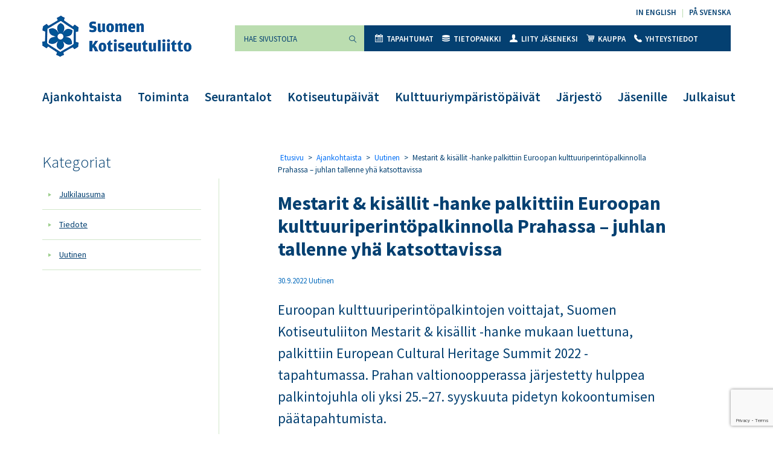

--- FILE ---
content_type: text/html; charset=utf-8
request_url: https://www.google.com/recaptcha/api2/anchor?ar=1&k=6LdXGJAqAAAAAPrONb2qo4CzSVAl2ZH8ZzX9OKGl&co=aHR0cHM6Ly9rb3Rpc2V1dHVsaWl0dG8uZmk6NDQz&hl=en&v=PoyoqOPhxBO7pBk68S4YbpHZ&size=invisible&anchor-ms=20000&execute-ms=30000&cb=5weyo86h5dd
body_size: 48849
content:
<!DOCTYPE HTML><html dir="ltr" lang="en"><head><meta http-equiv="Content-Type" content="text/html; charset=UTF-8">
<meta http-equiv="X-UA-Compatible" content="IE=edge">
<title>reCAPTCHA</title>
<style type="text/css">
/* cyrillic-ext */
@font-face {
  font-family: 'Roboto';
  font-style: normal;
  font-weight: 400;
  font-stretch: 100%;
  src: url(//fonts.gstatic.com/s/roboto/v48/KFO7CnqEu92Fr1ME7kSn66aGLdTylUAMa3GUBHMdazTgWw.woff2) format('woff2');
  unicode-range: U+0460-052F, U+1C80-1C8A, U+20B4, U+2DE0-2DFF, U+A640-A69F, U+FE2E-FE2F;
}
/* cyrillic */
@font-face {
  font-family: 'Roboto';
  font-style: normal;
  font-weight: 400;
  font-stretch: 100%;
  src: url(//fonts.gstatic.com/s/roboto/v48/KFO7CnqEu92Fr1ME7kSn66aGLdTylUAMa3iUBHMdazTgWw.woff2) format('woff2');
  unicode-range: U+0301, U+0400-045F, U+0490-0491, U+04B0-04B1, U+2116;
}
/* greek-ext */
@font-face {
  font-family: 'Roboto';
  font-style: normal;
  font-weight: 400;
  font-stretch: 100%;
  src: url(//fonts.gstatic.com/s/roboto/v48/KFO7CnqEu92Fr1ME7kSn66aGLdTylUAMa3CUBHMdazTgWw.woff2) format('woff2');
  unicode-range: U+1F00-1FFF;
}
/* greek */
@font-face {
  font-family: 'Roboto';
  font-style: normal;
  font-weight: 400;
  font-stretch: 100%;
  src: url(//fonts.gstatic.com/s/roboto/v48/KFO7CnqEu92Fr1ME7kSn66aGLdTylUAMa3-UBHMdazTgWw.woff2) format('woff2');
  unicode-range: U+0370-0377, U+037A-037F, U+0384-038A, U+038C, U+038E-03A1, U+03A3-03FF;
}
/* math */
@font-face {
  font-family: 'Roboto';
  font-style: normal;
  font-weight: 400;
  font-stretch: 100%;
  src: url(//fonts.gstatic.com/s/roboto/v48/KFO7CnqEu92Fr1ME7kSn66aGLdTylUAMawCUBHMdazTgWw.woff2) format('woff2');
  unicode-range: U+0302-0303, U+0305, U+0307-0308, U+0310, U+0312, U+0315, U+031A, U+0326-0327, U+032C, U+032F-0330, U+0332-0333, U+0338, U+033A, U+0346, U+034D, U+0391-03A1, U+03A3-03A9, U+03B1-03C9, U+03D1, U+03D5-03D6, U+03F0-03F1, U+03F4-03F5, U+2016-2017, U+2034-2038, U+203C, U+2040, U+2043, U+2047, U+2050, U+2057, U+205F, U+2070-2071, U+2074-208E, U+2090-209C, U+20D0-20DC, U+20E1, U+20E5-20EF, U+2100-2112, U+2114-2115, U+2117-2121, U+2123-214F, U+2190, U+2192, U+2194-21AE, U+21B0-21E5, U+21F1-21F2, U+21F4-2211, U+2213-2214, U+2216-22FF, U+2308-230B, U+2310, U+2319, U+231C-2321, U+2336-237A, U+237C, U+2395, U+239B-23B7, U+23D0, U+23DC-23E1, U+2474-2475, U+25AF, U+25B3, U+25B7, U+25BD, U+25C1, U+25CA, U+25CC, U+25FB, U+266D-266F, U+27C0-27FF, U+2900-2AFF, U+2B0E-2B11, U+2B30-2B4C, U+2BFE, U+3030, U+FF5B, U+FF5D, U+1D400-1D7FF, U+1EE00-1EEFF;
}
/* symbols */
@font-face {
  font-family: 'Roboto';
  font-style: normal;
  font-weight: 400;
  font-stretch: 100%;
  src: url(//fonts.gstatic.com/s/roboto/v48/KFO7CnqEu92Fr1ME7kSn66aGLdTylUAMaxKUBHMdazTgWw.woff2) format('woff2');
  unicode-range: U+0001-000C, U+000E-001F, U+007F-009F, U+20DD-20E0, U+20E2-20E4, U+2150-218F, U+2190, U+2192, U+2194-2199, U+21AF, U+21E6-21F0, U+21F3, U+2218-2219, U+2299, U+22C4-22C6, U+2300-243F, U+2440-244A, U+2460-24FF, U+25A0-27BF, U+2800-28FF, U+2921-2922, U+2981, U+29BF, U+29EB, U+2B00-2BFF, U+4DC0-4DFF, U+FFF9-FFFB, U+10140-1018E, U+10190-1019C, U+101A0, U+101D0-101FD, U+102E0-102FB, U+10E60-10E7E, U+1D2C0-1D2D3, U+1D2E0-1D37F, U+1F000-1F0FF, U+1F100-1F1AD, U+1F1E6-1F1FF, U+1F30D-1F30F, U+1F315, U+1F31C, U+1F31E, U+1F320-1F32C, U+1F336, U+1F378, U+1F37D, U+1F382, U+1F393-1F39F, U+1F3A7-1F3A8, U+1F3AC-1F3AF, U+1F3C2, U+1F3C4-1F3C6, U+1F3CA-1F3CE, U+1F3D4-1F3E0, U+1F3ED, U+1F3F1-1F3F3, U+1F3F5-1F3F7, U+1F408, U+1F415, U+1F41F, U+1F426, U+1F43F, U+1F441-1F442, U+1F444, U+1F446-1F449, U+1F44C-1F44E, U+1F453, U+1F46A, U+1F47D, U+1F4A3, U+1F4B0, U+1F4B3, U+1F4B9, U+1F4BB, U+1F4BF, U+1F4C8-1F4CB, U+1F4D6, U+1F4DA, U+1F4DF, U+1F4E3-1F4E6, U+1F4EA-1F4ED, U+1F4F7, U+1F4F9-1F4FB, U+1F4FD-1F4FE, U+1F503, U+1F507-1F50B, U+1F50D, U+1F512-1F513, U+1F53E-1F54A, U+1F54F-1F5FA, U+1F610, U+1F650-1F67F, U+1F687, U+1F68D, U+1F691, U+1F694, U+1F698, U+1F6AD, U+1F6B2, U+1F6B9-1F6BA, U+1F6BC, U+1F6C6-1F6CF, U+1F6D3-1F6D7, U+1F6E0-1F6EA, U+1F6F0-1F6F3, U+1F6F7-1F6FC, U+1F700-1F7FF, U+1F800-1F80B, U+1F810-1F847, U+1F850-1F859, U+1F860-1F887, U+1F890-1F8AD, U+1F8B0-1F8BB, U+1F8C0-1F8C1, U+1F900-1F90B, U+1F93B, U+1F946, U+1F984, U+1F996, U+1F9E9, U+1FA00-1FA6F, U+1FA70-1FA7C, U+1FA80-1FA89, U+1FA8F-1FAC6, U+1FACE-1FADC, U+1FADF-1FAE9, U+1FAF0-1FAF8, U+1FB00-1FBFF;
}
/* vietnamese */
@font-face {
  font-family: 'Roboto';
  font-style: normal;
  font-weight: 400;
  font-stretch: 100%;
  src: url(//fonts.gstatic.com/s/roboto/v48/KFO7CnqEu92Fr1ME7kSn66aGLdTylUAMa3OUBHMdazTgWw.woff2) format('woff2');
  unicode-range: U+0102-0103, U+0110-0111, U+0128-0129, U+0168-0169, U+01A0-01A1, U+01AF-01B0, U+0300-0301, U+0303-0304, U+0308-0309, U+0323, U+0329, U+1EA0-1EF9, U+20AB;
}
/* latin-ext */
@font-face {
  font-family: 'Roboto';
  font-style: normal;
  font-weight: 400;
  font-stretch: 100%;
  src: url(//fonts.gstatic.com/s/roboto/v48/KFO7CnqEu92Fr1ME7kSn66aGLdTylUAMa3KUBHMdazTgWw.woff2) format('woff2');
  unicode-range: U+0100-02BA, U+02BD-02C5, U+02C7-02CC, U+02CE-02D7, U+02DD-02FF, U+0304, U+0308, U+0329, U+1D00-1DBF, U+1E00-1E9F, U+1EF2-1EFF, U+2020, U+20A0-20AB, U+20AD-20C0, U+2113, U+2C60-2C7F, U+A720-A7FF;
}
/* latin */
@font-face {
  font-family: 'Roboto';
  font-style: normal;
  font-weight: 400;
  font-stretch: 100%;
  src: url(//fonts.gstatic.com/s/roboto/v48/KFO7CnqEu92Fr1ME7kSn66aGLdTylUAMa3yUBHMdazQ.woff2) format('woff2');
  unicode-range: U+0000-00FF, U+0131, U+0152-0153, U+02BB-02BC, U+02C6, U+02DA, U+02DC, U+0304, U+0308, U+0329, U+2000-206F, U+20AC, U+2122, U+2191, U+2193, U+2212, U+2215, U+FEFF, U+FFFD;
}
/* cyrillic-ext */
@font-face {
  font-family: 'Roboto';
  font-style: normal;
  font-weight: 500;
  font-stretch: 100%;
  src: url(//fonts.gstatic.com/s/roboto/v48/KFO7CnqEu92Fr1ME7kSn66aGLdTylUAMa3GUBHMdazTgWw.woff2) format('woff2');
  unicode-range: U+0460-052F, U+1C80-1C8A, U+20B4, U+2DE0-2DFF, U+A640-A69F, U+FE2E-FE2F;
}
/* cyrillic */
@font-face {
  font-family: 'Roboto';
  font-style: normal;
  font-weight: 500;
  font-stretch: 100%;
  src: url(//fonts.gstatic.com/s/roboto/v48/KFO7CnqEu92Fr1ME7kSn66aGLdTylUAMa3iUBHMdazTgWw.woff2) format('woff2');
  unicode-range: U+0301, U+0400-045F, U+0490-0491, U+04B0-04B1, U+2116;
}
/* greek-ext */
@font-face {
  font-family: 'Roboto';
  font-style: normal;
  font-weight: 500;
  font-stretch: 100%;
  src: url(//fonts.gstatic.com/s/roboto/v48/KFO7CnqEu92Fr1ME7kSn66aGLdTylUAMa3CUBHMdazTgWw.woff2) format('woff2');
  unicode-range: U+1F00-1FFF;
}
/* greek */
@font-face {
  font-family: 'Roboto';
  font-style: normal;
  font-weight: 500;
  font-stretch: 100%;
  src: url(//fonts.gstatic.com/s/roboto/v48/KFO7CnqEu92Fr1ME7kSn66aGLdTylUAMa3-UBHMdazTgWw.woff2) format('woff2');
  unicode-range: U+0370-0377, U+037A-037F, U+0384-038A, U+038C, U+038E-03A1, U+03A3-03FF;
}
/* math */
@font-face {
  font-family: 'Roboto';
  font-style: normal;
  font-weight: 500;
  font-stretch: 100%;
  src: url(//fonts.gstatic.com/s/roboto/v48/KFO7CnqEu92Fr1ME7kSn66aGLdTylUAMawCUBHMdazTgWw.woff2) format('woff2');
  unicode-range: U+0302-0303, U+0305, U+0307-0308, U+0310, U+0312, U+0315, U+031A, U+0326-0327, U+032C, U+032F-0330, U+0332-0333, U+0338, U+033A, U+0346, U+034D, U+0391-03A1, U+03A3-03A9, U+03B1-03C9, U+03D1, U+03D5-03D6, U+03F0-03F1, U+03F4-03F5, U+2016-2017, U+2034-2038, U+203C, U+2040, U+2043, U+2047, U+2050, U+2057, U+205F, U+2070-2071, U+2074-208E, U+2090-209C, U+20D0-20DC, U+20E1, U+20E5-20EF, U+2100-2112, U+2114-2115, U+2117-2121, U+2123-214F, U+2190, U+2192, U+2194-21AE, U+21B0-21E5, U+21F1-21F2, U+21F4-2211, U+2213-2214, U+2216-22FF, U+2308-230B, U+2310, U+2319, U+231C-2321, U+2336-237A, U+237C, U+2395, U+239B-23B7, U+23D0, U+23DC-23E1, U+2474-2475, U+25AF, U+25B3, U+25B7, U+25BD, U+25C1, U+25CA, U+25CC, U+25FB, U+266D-266F, U+27C0-27FF, U+2900-2AFF, U+2B0E-2B11, U+2B30-2B4C, U+2BFE, U+3030, U+FF5B, U+FF5D, U+1D400-1D7FF, U+1EE00-1EEFF;
}
/* symbols */
@font-face {
  font-family: 'Roboto';
  font-style: normal;
  font-weight: 500;
  font-stretch: 100%;
  src: url(//fonts.gstatic.com/s/roboto/v48/KFO7CnqEu92Fr1ME7kSn66aGLdTylUAMaxKUBHMdazTgWw.woff2) format('woff2');
  unicode-range: U+0001-000C, U+000E-001F, U+007F-009F, U+20DD-20E0, U+20E2-20E4, U+2150-218F, U+2190, U+2192, U+2194-2199, U+21AF, U+21E6-21F0, U+21F3, U+2218-2219, U+2299, U+22C4-22C6, U+2300-243F, U+2440-244A, U+2460-24FF, U+25A0-27BF, U+2800-28FF, U+2921-2922, U+2981, U+29BF, U+29EB, U+2B00-2BFF, U+4DC0-4DFF, U+FFF9-FFFB, U+10140-1018E, U+10190-1019C, U+101A0, U+101D0-101FD, U+102E0-102FB, U+10E60-10E7E, U+1D2C0-1D2D3, U+1D2E0-1D37F, U+1F000-1F0FF, U+1F100-1F1AD, U+1F1E6-1F1FF, U+1F30D-1F30F, U+1F315, U+1F31C, U+1F31E, U+1F320-1F32C, U+1F336, U+1F378, U+1F37D, U+1F382, U+1F393-1F39F, U+1F3A7-1F3A8, U+1F3AC-1F3AF, U+1F3C2, U+1F3C4-1F3C6, U+1F3CA-1F3CE, U+1F3D4-1F3E0, U+1F3ED, U+1F3F1-1F3F3, U+1F3F5-1F3F7, U+1F408, U+1F415, U+1F41F, U+1F426, U+1F43F, U+1F441-1F442, U+1F444, U+1F446-1F449, U+1F44C-1F44E, U+1F453, U+1F46A, U+1F47D, U+1F4A3, U+1F4B0, U+1F4B3, U+1F4B9, U+1F4BB, U+1F4BF, U+1F4C8-1F4CB, U+1F4D6, U+1F4DA, U+1F4DF, U+1F4E3-1F4E6, U+1F4EA-1F4ED, U+1F4F7, U+1F4F9-1F4FB, U+1F4FD-1F4FE, U+1F503, U+1F507-1F50B, U+1F50D, U+1F512-1F513, U+1F53E-1F54A, U+1F54F-1F5FA, U+1F610, U+1F650-1F67F, U+1F687, U+1F68D, U+1F691, U+1F694, U+1F698, U+1F6AD, U+1F6B2, U+1F6B9-1F6BA, U+1F6BC, U+1F6C6-1F6CF, U+1F6D3-1F6D7, U+1F6E0-1F6EA, U+1F6F0-1F6F3, U+1F6F7-1F6FC, U+1F700-1F7FF, U+1F800-1F80B, U+1F810-1F847, U+1F850-1F859, U+1F860-1F887, U+1F890-1F8AD, U+1F8B0-1F8BB, U+1F8C0-1F8C1, U+1F900-1F90B, U+1F93B, U+1F946, U+1F984, U+1F996, U+1F9E9, U+1FA00-1FA6F, U+1FA70-1FA7C, U+1FA80-1FA89, U+1FA8F-1FAC6, U+1FACE-1FADC, U+1FADF-1FAE9, U+1FAF0-1FAF8, U+1FB00-1FBFF;
}
/* vietnamese */
@font-face {
  font-family: 'Roboto';
  font-style: normal;
  font-weight: 500;
  font-stretch: 100%;
  src: url(//fonts.gstatic.com/s/roboto/v48/KFO7CnqEu92Fr1ME7kSn66aGLdTylUAMa3OUBHMdazTgWw.woff2) format('woff2');
  unicode-range: U+0102-0103, U+0110-0111, U+0128-0129, U+0168-0169, U+01A0-01A1, U+01AF-01B0, U+0300-0301, U+0303-0304, U+0308-0309, U+0323, U+0329, U+1EA0-1EF9, U+20AB;
}
/* latin-ext */
@font-face {
  font-family: 'Roboto';
  font-style: normal;
  font-weight: 500;
  font-stretch: 100%;
  src: url(//fonts.gstatic.com/s/roboto/v48/KFO7CnqEu92Fr1ME7kSn66aGLdTylUAMa3KUBHMdazTgWw.woff2) format('woff2');
  unicode-range: U+0100-02BA, U+02BD-02C5, U+02C7-02CC, U+02CE-02D7, U+02DD-02FF, U+0304, U+0308, U+0329, U+1D00-1DBF, U+1E00-1E9F, U+1EF2-1EFF, U+2020, U+20A0-20AB, U+20AD-20C0, U+2113, U+2C60-2C7F, U+A720-A7FF;
}
/* latin */
@font-face {
  font-family: 'Roboto';
  font-style: normal;
  font-weight: 500;
  font-stretch: 100%;
  src: url(//fonts.gstatic.com/s/roboto/v48/KFO7CnqEu92Fr1ME7kSn66aGLdTylUAMa3yUBHMdazQ.woff2) format('woff2');
  unicode-range: U+0000-00FF, U+0131, U+0152-0153, U+02BB-02BC, U+02C6, U+02DA, U+02DC, U+0304, U+0308, U+0329, U+2000-206F, U+20AC, U+2122, U+2191, U+2193, U+2212, U+2215, U+FEFF, U+FFFD;
}
/* cyrillic-ext */
@font-face {
  font-family: 'Roboto';
  font-style: normal;
  font-weight: 900;
  font-stretch: 100%;
  src: url(//fonts.gstatic.com/s/roboto/v48/KFO7CnqEu92Fr1ME7kSn66aGLdTylUAMa3GUBHMdazTgWw.woff2) format('woff2');
  unicode-range: U+0460-052F, U+1C80-1C8A, U+20B4, U+2DE0-2DFF, U+A640-A69F, U+FE2E-FE2F;
}
/* cyrillic */
@font-face {
  font-family: 'Roboto';
  font-style: normal;
  font-weight: 900;
  font-stretch: 100%;
  src: url(//fonts.gstatic.com/s/roboto/v48/KFO7CnqEu92Fr1ME7kSn66aGLdTylUAMa3iUBHMdazTgWw.woff2) format('woff2');
  unicode-range: U+0301, U+0400-045F, U+0490-0491, U+04B0-04B1, U+2116;
}
/* greek-ext */
@font-face {
  font-family: 'Roboto';
  font-style: normal;
  font-weight: 900;
  font-stretch: 100%;
  src: url(//fonts.gstatic.com/s/roboto/v48/KFO7CnqEu92Fr1ME7kSn66aGLdTylUAMa3CUBHMdazTgWw.woff2) format('woff2');
  unicode-range: U+1F00-1FFF;
}
/* greek */
@font-face {
  font-family: 'Roboto';
  font-style: normal;
  font-weight: 900;
  font-stretch: 100%;
  src: url(//fonts.gstatic.com/s/roboto/v48/KFO7CnqEu92Fr1ME7kSn66aGLdTylUAMa3-UBHMdazTgWw.woff2) format('woff2');
  unicode-range: U+0370-0377, U+037A-037F, U+0384-038A, U+038C, U+038E-03A1, U+03A3-03FF;
}
/* math */
@font-face {
  font-family: 'Roboto';
  font-style: normal;
  font-weight: 900;
  font-stretch: 100%;
  src: url(//fonts.gstatic.com/s/roboto/v48/KFO7CnqEu92Fr1ME7kSn66aGLdTylUAMawCUBHMdazTgWw.woff2) format('woff2');
  unicode-range: U+0302-0303, U+0305, U+0307-0308, U+0310, U+0312, U+0315, U+031A, U+0326-0327, U+032C, U+032F-0330, U+0332-0333, U+0338, U+033A, U+0346, U+034D, U+0391-03A1, U+03A3-03A9, U+03B1-03C9, U+03D1, U+03D5-03D6, U+03F0-03F1, U+03F4-03F5, U+2016-2017, U+2034-2038, U+203C, U+2040, U+2043, U+2047, U+2050, U+2057, U+205F, U+2070-2071, U+2074-208E, U+2090-209C, U+20D0-20DC, U+20E1, U+20E5-20EF, U+2100-2112, U+2114-2115, U+2117-2121, U+2123-214F, U+2190, U+2192, U+2194-21AE, U+21B0-21E5, U+21F1-21F2, U+21F4-2211, U+2213-2214, U+2216-22FF, U+2308-230B, U+2310, U+2319, U+231C-2321, U+2336-237A, U+237C, U+2395, U+239B-23B7, U+23D0, U+23DC-23E1, U+2474-2475, U+25AF, U+25B3, U+25B7, U+25BD, U+25C1, U+25CA, U+25CC, U+25FB, U+266D-266F, U+27C0-27FF, U+2900-2AFF, U+2B0E-2B11, U+2B30-2B4C, U+2BFE, U+3030, U+FF5B, U+FF5D, U+1D400-1D7FF, U+1EE00-1EEFF;
}
/* symbols */
@font-face {
  font-family: 'Roboto';
  font-style: normal;
  font-weight: 900;
  font-stretch: 100%;
  src: url(//fonts.gstatic.com/s/roboto/v48/KFO7CnqEu92Fr1ME7kSn66aGLdTylUAMaxKUBHMdazTgWw.woff2) format('woff2');
  unicode-range: U+0001-000C, U+000E-001F, U+007F-009F, U+20DD-20E0, U+20E2-20E4, U+2150-218F, U+2190, U+2192, U+2194-2199, U+21AF, U+21E6-21F0, U+21F3, U+2218-2219, U+2299, U+22C4-22C6, U+2300-243F, U+2440-244A, U+2460-24FF, U+25A0-27BF, U+2800-28FF, U+2921-2922, U+2981, U+29BF, U+29EB, U+2B00-2BFF, U+4DC0-4DFF, U+FFF9-FFFB, U+10140-1018E, U+10190-1019C, U+101A0, U+101D0-101FD, U+102E0-102FB, U+10E60-10E7E, U+1D2C0-1D2D3, U+1D2E0-1D37F, U+1F000-1F0FF, U+1F100-1F1AD, U+1F1E6-1F1FF, U+1F30D-1F30F, U+1F315, U+1F31C, U+1F31E, U+1F320-1F32C, U+1F336, U+1F378, U+1F37D, U+1F382, U+1F393-1F39F, U+1F3A7-1F3A8, U+1F3AC-1F3AF, U+1F3C2, U+1F3C4-1F3C6, U+1F3CA-1F3CE, U+1F3D4-1F3E0, U+1F3ED, U+1F3F1-1F3F3, U+1F3F5-1F3F7, U+1F408, U+1F415, U+1F41F, U+1F426, U+1F43F, U+1F441-1F442, U+1F444, U+1F446-1F449, U+1F44C-1F44E, U+1F453, U+1F46A, U+1F47D, U+1F4A3, U+1F4B0, U+1F4B3, U+1F4B9, U+1F4BB, U+1F4BF, U+1F4C8-1F4CB, U+1F4D6, U+1F4DA, U+1F4DF, U+1F4E3-1F4E6, U+1F4EA-1F4ED, U+1F4F7, U+1F4F9-1F4FB, U+1F4FD-1F4FE, U+1F503, U+1F507-1F50B, U+1F50D, U+1F512-1F513, U+1F53E-1F54A, U+1F54F-1F5FA, U+1F610, U+1F650-1F67F, U+1F687, U+1F68D, U+1F691, U+1F694, U+1F698, U+1F6AD, U+1F6B2, U+1F6B9-1F6BA, U+1F6BC, U+1F6C6-1F6CF, U+1F6D3-1F6D7, U+1F6E0-1F6EA, U+1F6F0-1F6F3, U+1F6F7-1F6FC, U+1F700-1F7FF, U+1F800-1F80B, U+1F810-1F847, U+1F850-1F859, U+1F860-1F887, U+1F890-1F8AD, U+1F8B0-1F8BB, U+1F8C0-1F8C1, U+1F900-1F90B, U+1F93B, U+1F946, U+1F984, U+1F996, U+1F9E9, U+1FA00-1FA6F, U+1FA70-1FA7C, U+1FA80-1FA89, U+1FA8F-1FAC6, U+1FACE-1FADC, U+1FADF-1FAE9, U+1FAF0-1FAF8, U+1FB00-1FBFF;
}
/* vietnamese */
@font-face {
  font-family: 'Roboto';
  font-style: normal;
  font-weight: 900;
  font-stretch: 100%;
  src: url(//fonts.gstatic.com/s/roboto/v48/KFO7CnqEu92Fr1ME7kSn66aGLdTylUAMa3OUBHMdazTgWw.woff2) format('woff2');
  unicode-range: U+0102-0103, U+0110-0111, U+0128-0129, U+0168-0169, U+01A0-01A1, U+01AF-01B0, U+0300-0301, U+0303-0304, U+0308-0309, U+0323, U+0329, U+1EA0-1EF9, U+20AB;
}
/* latin-ext */
@font-face {
  font-family: 'Roboto';
  font-style: normal;
  font-weight: 900;
  font-stretch: 100%;
  src: url(//fonts.gstatic.com/s/roboto/v48/KFO7CnqEu92Fr1ME7kSn66aGLdTylUAMa3KUBHMdazTgWw.woff2) format('woff2');
  unicode-range: U+0100-02BA, U+02BD-02C5, U+02C7-02CC, U+02CE-02D7, U+02DD-02FF, U+0304, U+0308, U+0329, U+1D00-1DBF, U+1E00-1E9F, U+1EF2-1EFF, U+2020, U+20A0-20AB, U+20AD-20C0, U+2113, U+2C60-2C7F, U+A720-A7FF;
}
/* latin */
@font-face {
  font-family: 'Roboto';
  font-style: normal;
  font-weight: 900;
  font-stretch: 100%;
  src: url(//fonts.gstatic.com/s/roboto/v48/KFO7CnqEu92Fr1ME7kSn66aGLdTylUAMa3yUBHMdazQ.woff2) format('woff2');
  unicode-range: U+0000-00FF, U+0131, U+0152-0153, U+02BB-02BC, U+02C6, U+02DA, U+02DC, U+0304, U+0308, U+0329, U+2000-206F, U+20AC, U+2122, U+2191, U+2193, U+2212, U+2215, U+FEFF, U+FFFD;
}

</style>
<link rel="stylesheet" type="text/css" href="https://www.gstatic.com/recaptcha/releases/PoyoqOPhxBO7pBk68S4YbpHZ/styles__ltr.css">
<script nonce="jduttLDpxneYD7qHAkc3Xw" type="text/javascript">window['__recaptcha_api'] = 'https://www.google.com/recaptcha/api2/';</script>
<script type="text/javascript" src="https://www.gstatic.com/recaptcha/releases/PoyoqOPhxBO7pBk68S4YbpHZ/recaptcha__en.js" nonce="jduttLDpxneYD7qHAkc3Xw">
      
    </script></head>
<body><div id="rc-anchor-alert" class="rc-anchor-alert"></div>
<input type="hidden" id="recaptcha-token" value="[base64]">
<script type="text/javascript" nonce="jduttLDpxneYD7qHAkc3Xw">
      recaptcha.anchor.Main.init("[\x22ainput\x22,[\x22bgdata\x22,\x22\x22,\[base64]/[base64]/[base64]/ZyhXLGgpOnEoW04sMjEsbF0sVywwKSxoKSxmYWxzZSxmYWxzZSl9Y2F0Y2goayl7RygzNTgsVyk/[base64]/[base64]/[base64]/[base64]/[base64]/[base64]/[base64]/bmV3IEJbT10oRFswXSk6dz09Mj9uZXcgQltPXShEWzBdLERbMV0pOnc9PTM/bmV3IEJbT10oRFswXSxEWzFdLERbMl0pOnc9PTQ/[base64]/[base64]/[base64]/[base64]/[base64]\\u003d\x22,\[base64]\\u003d\\u003d\x22,\x22wogIGsKidMKPX1A/w6XCl8K1dMODazQUQMOwacOWwoLCozcmSBZiw690wpfCgcKLw4k5AsOgCsOHw6I4w7TCjsOcwqVUdMOZcsORH3zCh8K7w6wUw5V9KmhEcMKhwq42w5w1wpc3Z8KxwpknwrNbP8OXC8O3w68gwoTCtnvCtMK/[base64]/[base64]/Dq8OqK8K0ZcK1wobDh3VAYVUtwpXCjMOgTMONwqIlGcOhdQ7CssKgw4nChTTCpcKmw6vCi8OTHMOedCRfWsKlBS0zwqNMw5PDnwZNwoBsw60DTijDs8Kww7BtAcKRwpzCtBtPf8OKw4TDnnfCtRcxw5s7woIOAsK3U3w9wr7DgcOUHUZ6w7USw5zDhCtMw5bCvhYWUx/Cqz45dsKpw5TDvnt7BsOkYVAqMcOdLgsqw7bCk8KxMivDm8OWwrTDoBAGwoXDmMOzw6Iuw6LDp8OTH8OrDi1TwrjCqy/[base64]/Diyo8wpV9wo1QwpNCwrLDq2bDv3rCsE9Pw6zCqcOhwpnDmXbCkMOlw7XDq3vCjRLCtSfDksOLekjDnhLDgcOuwo/ClcKZCsK1S8KfJMODEcOJw6DCmcOYwrbChF4tDAAdQlZmasKLP8OJw6rDo8OPwr5fwqPDjEYpNcKaSzJHFMOVTkZAw5dqwoQJCcK/RcOdC8KfXsOrM8K+w7ohQ1vCqMOGw6AnTMKFwqhHw7/[base64]/CqF4ewrHCuMKPw48Qdh/DmcOxb8Kew7XCvSjCqUQawocQw78Lw5lKeD7ChlVXwqjCv8KKM8K+EFTDgMKew75pwq/DqhAewqBbBQnCvS3Cuzhsw5wywrJww51Wb3nCn8KIw64/[base64]/CrFnDtwrCqsOEw6tnJGfCjBfCqXxIwr5ww5t3w7NXRntwwpwXDcO5w7xxwpNeJnHCn8Omw7HDrcOAwo43TTnDsi8dIMOoacOXw5shwqXChsOjGcOnwpHDtUTDtz/[base64]/b8K1G19VPSlIQB5gw6t5fcKDE8O3w43Cp8Kdw4DDpDbDpcKVD2/[base64]/[base64]/w4kew7cvw6LCnggfwpPCl8OZWWfCohYqEzIRwrR/LcKkUyYyw69pw7jDoMOPE8K8ecKiOxbDlcOpbz7Ch8OtOysARMOfw5TDunnCkE0HEcK3QH/CksKIQDcwSMO5wp3CocOTdVU6wqbDtUHCgsKCwpfCssKnw6I/wrPCqwArw5VLwppIw7AgMArCtMKZwqsawr5kE00Cwq0BDcKRwrzDmAd4ZMOFW8OVa8Kdw4vDocKqH8K8D8Oww7jCoS3Cr1TCnTfDr8KfwoHCmMOmJWHDj3VYX8O/worCu21bXgdXZWlqcsO0wpZIKR0ADEVjw50Qw4EMwrZ/[base64]/CgXAQBUfCijtqb8KrE8Ksw4FCOlrCqMOwFAxeXxkrHD1GMcOSMWXCgDbDtFkMwp/DlnhXw5pdwr/Cgn7DqShbJWXDuMK0ZGLDiWopwp/ChjrCucKHDcKfKwAkw5XDnGjDoW1wwrLCicOtBMO1DMODwrDDqcOSUm9La0nCtcOSRC3Dl8KeSsKdf8KyXTrCtV51wr/DgSHCnwTDjToFwoTDsMKUwojCmltWW8OHw6wKBTkrwod8w4ksAMOIw7wfwoMXNXJ/wpBBWcKfw5jDvMO4w4wtbMO+wq/DjcOCwpYOCzfCj8KqTMKXTgzDnC0owozDtHvClwlBwp/DlMK7IMK3KBvCpMKWwo0NDMOLw5nDhTF4wrY7JcOVYsO3w6HDl8O2NMKdwpx8DsOFHMOlKHB+wq7DqBDDoBjDkinCmVPCmjpvWFUBGGtLwr/[base64]/DtA7ClMK9w5UWQ8KqV8K+LsO2NsO7wo7CsMORw7BPw4pdw65WUDLCglLChcKPe8O/[base64]/FcK+D0IGwqRQSXzDnsOxwqg5NsKQwpUhwqfDr8KOw6oPw4fCqDjCscOVwrwAw4/DkMK3wr9zwrg9fMOMMcK/Mg1Iw63Cu8ObwqfDtnLDozYXwr7DrnQCKsOSKkAVw7FcwoR5LU/DvFdcwrZFw6TCocK7wqPCslFGPMKaw7HCj8KeNcOQKsKzw4wowrnCvsOgN8ONJ8ONWsKaai7CuD9yw5TDhMK/[base64]/RUnCrMOSLcOEDsKNPQwARnzCt8OyecKkwoUZw4fCqANKwo5qw4/[base64]/DpMK6wqtAc8OFw5PDucORHXIMRDXDnkZqfsKebhbClcOWwqXCgMKUFcK3w59Ub8KRDcKEV3I0FT7Dsi0fw6MowrnDh8OwJ8OkQMOtdVdyXTjCtScCwrHCoUzDuSFLWEMpw7J9c8KVw7RwbCzCoMOYWsKeTMO6M8KKZkR5YA/DmRDDpcOKUMKceMOQwq/Cg03CmMKNWHczMBbCqcKbUTAyOXEPEcKow6LDjznCuGDCnk0rwoEIw6bCnVjCtWpbJMOawqvDtkHDssKmdx3Dhz8qwpDDpMOcw49JwqU2H8ODwrfDnsOtAkZIThnCkS0LwrQjwoJWH8K/[base64]/woXCpy3CumA7w7rDjwIbwoJYOTnChsKZwp3DmXjCgXfDgMKowqhpw5o5w6A3wowGwqfDuTMZDcOLZ8Oew67CvQFtwr8iwqA9HsK6wq/CsirDhMK4OMOkVcK0wrfDqmbDlQ58wrLCm8Otw5kdw7lRw7fCrsOzYQDDm1BcH07CljLCpQrCuRViLljCmMK7JBxUwqHCq23DhMOZIsKbMnkoIMOjfMOJw5PCkFLDlsKFHsOgwqDCv8OUw7sbPUTCksK5w5wPw4zDg8O/M8KJa8Kewp/DrcKvwoo6QcKzecK1X8KZw74+w74hGR1cBkrCt8KhGh3Dv8O8w4how5LDhMOtUE/Dp00vwp3CgygHH0wrB8KjdMK7QjNMw7jDiyRDw6/[base64]/[base64]/CqH1GXwA2w7XDncKqw6Rkw6nCj8KoKMOyFsKiCsKYNWkJwonCggvCoErCpx/DtVPDusOhJMOcY30fU1ZCGsOxw6Fgw45sesK3wo3CrjE4HyBVwqHCr0NScT3CoXMLwrHCmkQPJ8OkNMKrwr3DqBdowqQyw5DChMKbwozCuWcEwoBSw41cwpjDvBJPw5QAWgEYwqttJMOIw7zDsHwTw6RiEMOcwovCnsOywozCvEN/TnkrTyzCqcKGUGXDnzRiJcOcJsO1wootw5bDscO2GU04esKAW8OoZ8Orwo0wwpzDp8OqEMKJN8Oyw7k2WCAxw4R7w6R2WWM4QFHCtMO/WE7DmsOmwozCsxLDoMK+worDtA8qZgAlw6HCrsOsV0lBw7oBFAMgIDbDsxE8wqHCh8OYP0QxZFcvw6vDvgXCghnDkMKYw5/DoF15w6FYwoEAcMOVwpfCgW18w6IuWW85w5U0L8K0AVXCuFkywrUFw5TCqHhcAQ1iwpw3JMOzFydEDMOKBsK7IEgVw5DDhcK5w4puZkzDlCDClRTCskwEMwfDsT/CjsKwEcOfwq4iaSURw4tnPwfCjy1bWiESBERoIyszwrdvw6Jqw5YgH8KyV8OobWnDt1JqPnfCt8OUw5LCjsOIwrNjK8OsG2HDrEnDmlcOwqYSX8KvVgcywqs2wrPCqcKhwqQQKhI0w40lHnbDi8K/[base64]/[base64]/woYjwo9NbjrDoDbDpMKIwr8Hw7bDnEkmw6UwwqByOWHDncOawp0Gw5o7wqdJw51lw4p6w7EwfxlrwpnCg17CqsKTwrnCvU84PsK7w5/DuMKrKwkdEzPCg8ODZC7DmsOYbMOyw7HDuTtgIsKVwpx6BsOIw7oCRMKRKMOGAVN4wrrDlsOnwqrCkg4wwqVBw6HCthrDr8OER3Rpw6l7w5VRHRPDvsOveGDCljYUwrwMw7E/[base64]/Do8OOIgd5w63DusOfwoh1w7vDm8O7w47Dp8OHIF/DrHrCsTzDsVfCvcOxCkPDkHkvW8OCw5g1I8OabMORw74ww6/CknbDuhY3w6rCqsOGw6EHVsOyFysYHcOgM3DCnBDDq8OyaSMAUcOHZGMbwq9jYXXCnX8MMGrCt8OHw7EcU1jDvk/CjxfCuXQhw5gIw4LDoMKJwq/CjMKDw4XDpnHDmMKoLF7Ch8OPfsKywq8rSMKSRsOawpYnw4IWch/DkinClw0Zc8OQIUDCm0/[base64]/[base64]/O3Y+wrfCssKKwoJ8JcK8wr3DssK0H8O4wq7CmcKzw7DCqUMMbcOhwr5hwqVgAsO9w5rCqsKMGXHCqcOJeH7CosKxKW3CjcKuw7rDsSvDnAXDs8OCw4dFwrzCuMOOJjrDimvCiSHDp8Orwo7CjjLDoENSw6YDBcO6Q8OSw47Dpn/[base64]/Ci2NIwqEewojDpjpNLGXCjXTCvcKOwqtqw6JrGcKsw5HDmH3Dt8O+wq1Gw5nDocOOw4LCuwzDm8KFw74QS8OFYAPCrMOIw5tfS2B/w6gnUMOtwqLCl2fDjcO8w5HCl1LCmMOnf3TDgV/[base64]/[base64]/w5tvQsOtwrDDssOwFcKbwrxiw5Naw7wPYWshBgHCvnTDnQzDh8OmHsOrKRMIw4pFHcOBVQtww47DrcODRkbDuMKRFj5ncsKPCMKFOHfCsXtSwppHCl7DsRQQO2LCmsKcMcO1wp/CgXd1woYZw7VCw6LDvi0ew5nDgMOhw7AiwobDocKgwqwmfMKfw5vDvmQpP8KMKsOnXAs7w6IBZjfDisOle8Krw4BIWMOSUWrDh3fCpcKkw5HCvsK/wqJFKcKsTcKtwqvDt8Kdw4Bvw5zDpSbChsKiwrs3cSZDHDUHwpXCi8KxasOFQsKoODfCmhTChcKQw44nwr4qK8Kvfjtgw63CisKETlwYbC/[base64]/ClsK6wpUbRMKDLn/[base64]/QHwkRsKyYCzDpcKew7XDucK7VXbCi8OsclXDisKcXW/Dvjk1wovCqHM1woXDuylhOxfDgMOyT3QdYhl/wpLDmXFOCXMZwp5XasKDwqoMCsKIwoUcw5o9XcOLwpXDvHsVwp/DjkPCrMOVX3jDiMKCfsOxYcKTw5zDs8KINEQTw4XDjChuGsKuw68INz3Dty4tw7ljBTNkw5bCi0VgwonDsMKdYcKFw7zDnyzDq2F+w5XDnigveGdxDn/CkD94OcKMfhjDjcOfwohTenJHwps8wo1PIG7CrMKkcntlFDQ/[base64]/diHCvcO5wrHDicK1UDTCtEbCr3cYw7/DvsKowpjCpMOiwqlqbl/CjsKBwrdsaMOfw4PDiCvDjsOWwprCi2pAUcOawqEMDMK6wqzCn3l7OHPDpG82w7PCg8KRw5o4BzrDjyElw5zCuW4ULnbDuH5JfMOswqc7AMOYbQpww6jCt8Kkw5fDncO+w6fDj1nDu8O2w6vCvWLDkMKmw63CrsO/w4VIGB/DpMOQw6LDrcOpEwt+KUjDlsOPw7YbbMO2UcODw6oPV8Kdw4duwrbDvcOiw53Dr8K4wpDCnVHDpg/CkAPDpcOWUsKzbsOAeMOdw4jDmMKNDEbCsBNpwpx5wrADw5jDgMOEwrdWw6PCt20GWEILwoUHw5LDng3CmHtdwrTDoyd+NgHDli5Zw7fCrg7DocK2ZENTQMOiw4nCscOnwqAeM8KAw4rDjzXCsXvDhVA/w7BmSEUow65Pwqkbw7YGOMKJOhDDo8Oddg/DtynCkCDDpsO+ZCEww7XCuMOhVTbDtcKTR8KfwpYSfcO/w4E9RHNXXQxGwq3Cv8OoYcKBw4DDncOgUcO/w6kOD8OXClDCgUrDrWfCrMKvwpDCoCRGwokDMcKtK8KoOMK/[base64]/CuMOtwpzDhiocSSTDg8KqW8KPw5EMTW3DsGJMw4LDnCbCqCLDgcOIc8KTbgfDq2DCsgvDpsOpw7DCg8OxwoDDkhc/wq/DlMK7I8KZw611R8Oma8K1w7pCXcOXwro5YMKew4/[base64]/w43DvMOFa1zDtVkswoMww4zCvURSwo0QGwDDl8KHWMOUwpzCqT0twqU7HDvCjXTCpQ0YJMOxLR7DlATDhE/DnMKMc8KjalnDlsOWJAUIdMK5bkDCssKmEsOnbsOAwqRIdF/Dt8KDH8OvLMOiwq7Dv8K1wpjDsHXCgl8eHsOIYG3CpsKPwqwTwqzCmcKewqfCmQ0Cw4M7wrvCqF3DnDZUAwt0F8OQw4DDqsO8AsKXOsOUTMKBZCkDRDRoXMKRwq1SXHvDlsKuwr3Ci2Qlw6fDsm5LK8O/HS3DkcOBwpXDsMO6UTxiDMKuRXvCqgY6w4LCmcK9BsORw5DDjDjCtAjDuVTDkQHCrMOdw7PDpMO+w5kjwqbClkjDhMKkcD5swqAzwq3DtMK3woHCvcOqw5Z9wr/DvMO8GUDCmTzCpldXTMOqdsO8RkdaF1XDt1s+wqRvwo7DlBUKwpduwohBJinCq8KPworDmMOJVMOxEMOULVDDoEjDhErCrsKVLEzCncKDGjoGwoHCjk/ClcKswr7DozPClQAVwq1HFsO9blcawoMsIj3CkcKhw6A9w78yfHLDhllgw41wwpbDtTTDn8Kpw4NVEhDDtmTChsKjDMKBw5d3w7oAHMOsw7jCjwrDiB7Do8O4NcOADlrDux8Mf8OtZBUGw6fDqcKibA/CrsKbw7t9HwnCr8OswqPCmMOUw5sPQFLCklLCpsKkPSYTFsOeGcKxw6/CqcKpREoiwpslw4PChsODVcKFXcKlwo8vWB/[base64]/DvMO3w6LCkx16w4gnw5fClMO6wpHCkndzUG7Dk37Dj8K3O8KyEiBvGQgaXMKzwrVVwpfDo1Etw4wEwpZVb1FdwqdzEwnChD/Dvlo8wqRNw5vCpsK+JcK/JiwhwpLCucOgHARdwoYCw6l1fGbDrsOgw4YIZ8OcwofDkhRELsOLwp7DkGdwwrxGJcOAZnXCoG7Cs8KWw4QZw5/CssK/w6HCncOgblbDqMKxwrgrF8Omw5TDlVoEwpgYGTUOwrEHw53DrMO3aC8DwoxEwqvDh8KWOcKhw5Rww68yAcORwo4wwoLCnQcFezpJwqBkw7vDoMK0w7DDr1Now7ZswoDCuBbDuMOfwptDVcKLJWXCqk00Ly3DqMO4fcK2w6k+AXPCixhJZcKew7HCvMOaw7bCisKYwq/CjMORKB/CpMKKLsKeworCtEVjC8OvwpnChMKtwpvDoXXDjcOzTzBQQMOuLcKIaCZUI8OqDhHCrcKGUShCw6pcXg90w5zCnsOyw47DhMO6bQlHwqI7wr4Xw5rDvQ9ywq4Mw6fDucOmXMKDwovCr1rCssKDBDcKUMKIw5fChFoYRiDDmmTDuCtUwo/[base64]/ChxzDtcOjwrXDmF9hwqRoT8KswpLDl8K8w5DDkW9Xw59mw73DvMKEEU4NwqbDoMOUwrjDhArCtsKHfBIhwqIgVw8LwprDiU4wwrp7w6MEXsKjdXERwo1+McOww7UPKcKKwp7DgsOmwpEIw7TCl8OQWMKwwo/DusOqH8OVQsKcw7QNwp/Dmx0SCFjCqCoOBzDDjcKaw5bDuMKIwobCgsOtwo/Cvk1CwqDDmMKFw5nDkj91AcOzVBMgfxXDgBrDgGrCssOsfMKmbRcwU8Kdw61BCsKXC8Orw60jC8OLwrTDk8KLwp46SVAqUUgAwrDCkQQqRMObIQjDisOVZVXDiC7CgsOow5EJw4LDpcO2woMDccK1w4cGwqHCtX/CscOtwosXbMO8YhLDncOmSxpowrxKXk7DpcKVw7LDsMOVwqgHb8K4Fg0Qw41Wwp5rw57CiEIGIMO/w47DmcOiw6XCm8K3w5HDqA8hwpTCjcODwqlZCsKiwrtsw5DDrifCnsK9wovDtVwyw7RYwprCvBPDqMKxwqZ+Y8OBwr7Du8OGTAHCkQRgwrXComdWdsOFwp81RkHDusKyW2HChMOJVcKTJ8ODHcK2PH/CocO8wrHCksK6w4bCvjRow4Zdw7kVwrUUScKJwpknO2TCisKGVWPCvkMiJgIOUzPDuMKWw6jCk8OWwpDCoHbDtRVhPxLDl3olTsK3w4jDkMKewonDl8KuWsKsYwLDjMK1w6YHw4lsK8O/[base64]/[base64]/CliJBd2Ubw4YnFsKxwqcIw7NMwonDlsKSQMO/[base64]/Dj8K4wq7Dh8KzwpsbJAXDtzrCgEYHGlh+wrVVGMO3w7DDvsK3woTCl8Oww7DCnMKAGMKxw4YVKsKBAhkbSVrCg8KRw5o/[base64]/CvADDqV7DqE/Cn0x4acObBcKEB8OIAH3DqcOZwo1Zw4TDucOawo3CoMOaw4/[base64]/DsH5NOS1ywprDj298w6jDosOcw43Duh8kCMKWw48Cw4/CrMOve8OwKQzCthzCnTXDqDwpw4dzwpHDiDpcT8OCdcK/[base64]/Dj8K0w7PCvW3DlyTDksKGQUnDpwMLMnHDpMO8wpvCpcKZYMOXM3JqwqUKw4rCosOPw43DlQMRJn9JJzkXw4INwq4/w5YWeMKrwoprwpo5woLClsOxN8K0JxVDbT7DsMOzw6kzKMKywqZqYsK7wrpBJcOGFcODU8O4AcOtwrzDjn3Dv8KPXzpoacKXwp9nw7rCgRNEWcKJw6cSGzPDnCwBLTIsawjCj8KUwr/[base64]/wo0BwohjVCTCiBvCqC9uw5HCvsKAw5zDv0cswpdJJCXDkkjDksKoRcKvwoXDtmvDoMK3wo8Fw6Eywph8UljCvFJwM8OJwrBfUWXDvMOlwpB8w6x/CsOpWsO+Ozdfw7Nrw5ZMw6BUw4Zcw5MnwrXDvsKRIMOqdcOwwrdOTMKLWMK9wpZfwqvCnsOQw5vCsD7DvsK8RSYQcMK6wr3Ds8OzEMOIwpjCvx0ww6A0w6Fqwo3Do2XDrcOSasKycMOgfcOlL8OECMO0w5/CgHTDnMK9w6TCvg3ClkLCvT3CtiDDpcKKwqdKE8O8HsKaIsOFw6JUw7lfwrVaw4F1w7ohwoY4LGRHS8KwwqEOwprCjyQ3EAwnw7bCgGAQw7Rqw4Iaw6bCpcOCw67DjHJPw6RMLMOyHsOmEMKvbsKkFkTCjwwYJyt6wp/CicOjU8OZKi/DqcKkVMO7w6luw4fCrW/CicOWwp/CrTDCq8KawqbDi37DvUDCs8O7w5LDqcKcOsOnNMKEw4VyPsKiwrI5w7TCs8KeVsOLw4LDon93wr7DgRcQw5tbwpTCiVIHwpDDssOLw5xxGsKRIMORdjPCtQ57SUISHMOrU8KWw6ojD3bDjVbCsXrDqMOvwrbDj1kkwrzDjyrCsgHCnMOiCMO1UMOvwq/Cv8OwecK4w6jCqMO/M8K4w6VqwpIRAMKILcKqWcOrw6x0W0fCjMOsw7fDrGdvDkLClMOUecOGwrdaO8K+w6jDvcK5woDCl8KxwqTCsA7CmMKjXMKefcKQXcO/[base64]/YsKkKMKZw4nCtsOhOMKIH3rDqCwiABk/A2NzwojDssOKL8K6ZsOsw6LDlWvCizXCil04wqlEwrXDvVsaYhtud8KndjVzwonClRnCgcOww79QwpbDmMK8w5PCoMKDwqgrwobCtWMMw4fCh8Kiw63CvsO0w7zDrjYQwrB7w4vDksOowrTDl1vCmsO/[base64]/[base64]/CowfClcOAfkTCgS/DvsO5wpJUwo3Dv8OILnrDjWkOLAPDq8OGw6TDp8KQwqcATcKgZcKDw51hATI0QsOswpguw7IBDkwYXSkvUcOTw78hRSUiU17CpsOtPsOMwoDDjU/DjsK/[base64]/Cg8K2wp5Mw51THjNhSQlEP8K6w6oEXEouw6VrfMKAw4rDu8OyZhbCvMOKw45JcjPDrSZuwppdwogdAMKRwobCiAs4f8KDw6E1wrbDsD3CscOYTcK9GsOYGEjDjh7Co8KIw4vCkgwmRsOVw4fCrMOzE2rDl8K7wr8Cw4LDssOkF8OAw4jDgMKxwp/CmMKJwoPCkMKWa8KPw4HDpWA7N0vCn8KRw7LDgMOvTwALO8KEUmJLw6I1w47ChsKLwojDqQrDuH8zw5AoCMKuAMK3RcKrw5Jhw4jDgmErwrhvw6PCv8KUw4EWw5QawrbDncKJfxtQwp9sNMKLZMOwW8ObWArDqg8bZMOgwoLCisK/wo4AwpMawpBGwogkwpEEelfDpCh1bA/[base64]/w4ViAT5nM8KyKsKyY8OvwrjCpcKxwprDkcKKGB80w5hvMsOFwo7ClWY/[base64]/CrWV1w53CszzDpWshwofDp3DDjsOwfVvDksObwosuRsKZYj0QAMK2wrN6wojDqcKbw77CoykEWcKrw57DosKtwoJow6c0cMKGLkPDrUvCj8KSw4rCgMKpwpNQwrTDvXfCuSTCjcKDw7trXHdndV/CqnfChgDDssKRwoLDl8OsD8Ogd8OOwqoJHMK2wpFhw5Eqw4FHw6V/LcKmwp3ChxXDg8Oadi0peMKdwoTDgQVrwrFWTsKlFsOhVSLCv1kRDFXCmGk9w7JEJsK7I8KPw47Dj1/[base64]/DtcONCjPDisKBHxXCm17DtBTCoMKcw6U1d8OhTjtgJQ9FHE89w67CvCwCwrPCrmTDtsOMwqQcw4zClS4ROhzDh0E+SF7Dhjxrw44qLwjCkcOXwp3CpCoMw4Jfw5zCgMKowonCl0zDscKVwrwEw6HCrsOjXcOCMxcKwp0pF8KkJsKTWDMdVcKUwr/[base64]/DtsOBwoobfyJ7w6gUwobDtMKlVsKXw7ItUcKMwr1DKMOHw4dqHT3CnGfCmCDCgcONUsOWw6XDti5mwpQkw6kLw4wew6tqwoFgwqAlwrLDrzzChyLClzDChwdrwrNbGsKVwpBVdRpfJz8hw5ZPwqhbwoHCllJcTsKHc8Owf8OVw73Dl1QdF8K2wo/DpcKnw5bCu8KWw4jDtVVFwocxPCPCu8K3w6J+JcKwXWtIw6wBR8O/w5XCrkMMwrnCjXTDnMKew5U1Ci/DpMOvwr1+Zj3DjMKOJsOBUcOjw78hw615C03DhsOpAsO0PMO0HDDDqk8Yw6DCssOGN3PCqUzCoAJpw5fClAIxJMOYP8O1wqTCvlkuwrXDq23DqCLChUXDqEjClTjDgsOXwr1PQ8KfJ3HCqy3CncK4BMOIUXzDoU/Co3vDtXLCvcOhIH8xwrZCw5LDg8KMw4LDkEnCvsORw7rCi8O5WSnCii3DvsOrHcK0a8OuR8KocMK+w6/Dt8OHw5VWfUDCkRzCosOCEMKhwpfCucOOOVA6Q8OMw45bIkcCw59uXxzDm8O+N8K1w5pJacKOw4oTw7vDqsKMw7/Dg8ObwrbCpcKpUx/Clj0Ew7XDqQvCgSbCp8KSXsKTwoJSccO1w5d5bMKcw5M3Wm8sw6dJwq/CicKUw6rDrsOTcRMzYMK1wqPCoH/CqMObRcKywq/Do8OmwqzCpjXDucOCwqVHIsOPAVAUJ8K6IkbCiVQ4TsKgEMKiwrM6EsO0wpvCkRYhOFIaw5UowqfDkMOWwpfCtsKZZgZUasKww7spwqfColhpVsOHwprCqcOTTy18NMOBw4BCw4fCm8OKJ0/[base64]/w6vCu8Opwpx2w43CgcOTVCcOGsKdI8OJO20Cw4jDusKsKcOPUmkXw43Ci03CoHR6H8KpERFtwp3CncKpw4vDrWYowr4pwr3DtFHCpzrCpcOnw53CmAtiEcKnwpjCk1PClhg2wrwmwrfDi8K/LSlrwp03wpbDvsKbwoJWfDPDr8OTAMK6CcKLHjkCcyRNHsOjw5pEAgHCq8OzRcKJeMOrwqHCgMOJw7dDNcKcVsKBeUsRKcKdRcOHE8Kyw49KTcO/wqXCucOgOivClgLDtMKsTMKTwocfw6vDpcONw6TCu8KtLmLDpsO9GHPDmcKKw7/CisKcS2vCmMKpfcKBwrArwqjCscKSThfCgEdhIMK7w5HCriXCqXoEYHTCt8KPXlHCiCfCg8O1E3QlTV7CphrCucKzIDPDjUfCs8O7DMO6w4NQw5jDvcOSwpNcw7DDsxNlwp7CvlbCjD/[base64]/DmCbClVXCrsKnW8KUUhnDvABDdMKiwpnDmsK/w6M2V0NawpQeWivCh25awp5Zw7FlwofCsX7CmMOwwrzDlkHDh05Hw5nDhMKiJsOdOGvCpsKNw5wQw6rClHZeDsKXOcKIw4wEwqt9w6QoDcKnFwovw7nCvsK8w4zCkhLDgcKGwod5w7Mgfz4hwqg2d2NIQ8OCwoTDiirDp8OtOMKmw59cwozCh0EZw67DrcKQw4J/KsOYH8KmwrJrw5bDucKsHMKRKwYcw6wMwpTCmcOJNcOUwobDmcKRwoXCmA4BOMKDw7YlYTg2wpzCsxTDszPCrsK+UE3ChznDl8KPWzlcUU8GWMKqw7N9wqdYGRfCu0Zqw4jCrg5RwqrCtBXDsMOSdShdwoEYUHw/[base64]/[base64]/Z3NBWMKDwoptb8K6Lwh6O8ORYyPCphcWwoNxScKuFELClxHCgMKCAMOJw4XDvl3Dng/Dhl5yMMORwpXChUtAG1bDgcKya8KjwroPw5FZw5XCg8KUHFQBCGtWJMKPRMOyLMOwRcOWST1rSBMzwpw8PcKAe8KSbMO7wqbDisOpw7oPwr/Coz4Ew6oOw4TCncKgbsKkKGEZw53CswEBehNvbhRhw55AacOywpLDshHDoXrClmk3KcO1BcKOw6zDnMKxezXDjsKUfmTDpMOXPMOnJiJ1F8OKwpfDsMKRwpHCpFjDn8OJDsKuw6zDlcKfWcKuI8K5w7V0G0Eiw67CowLCvMONQhXDtlTCtT04w5TDgW5qBsOdw4/CiGvCrThdw60pwr3CsW/CsSTDoXjCqMONO8OZw5MSUsKhGQvDssOcw5zDoioHPMOAwqfCu3PCjC59OMKealXDgcKNQhPCoyrCmsKtEMOgwrJ8Hj7ChTXCpDRew7vDkVXDs8ORwq0PIRV/XxljKAUuH8Olw4oUWmvDi8Orw57DiMOXw7XDr2vDuMKZw6DDosOFw7gkS1/DgkQiw6DDgMOQLsOCw7TDpzDCnXwUw5MVw4ZWRsOLwrLCsMOFYSRpGRzDghdSwrDDnsO8w7ZnSXrDiU4Aw4NyXMOSwp3Co2taw4tbWsO0wr4uwrYNbxphwokvLTVFIx3ClsOnw7wGw47CtAFqGMO5WsKbwr5pPR3CgR0nw7ozPsOBwpt/IWzDtsOywo4mRVA0wrbCnFYsEnIcwo5BUcK9CcOrN30Ha8OgKXzDnXLCpBwcHBZTZMOPw7jCmxBDw44dKXkCwrJhXmnCmCnCosOmZnFiccOoIcOwwoFtwo7Cj8OzWFRswp/Dn3x/w54ICMOqKzd6N1UUZcKXwpjDk8OfwpfDicOvwpZAw4dUDgjCp8KbVVvDjDtFwrw4aMOcwo7CgsOZw5fDjsOow5URwpQEwqvDp8KaKcKqwrXDu0lUb2DCn8Kew7tzw40dw4oewr/[base64]/dnDDhMKbNFQETkt5wpLDjcOLFcKXwpMFw4ESOEJ5fMKmScKvw6rCocOdM8KSwroPwq/DuwvDmMO6w4nDumcUw6Yow5/DpMKvLVEzGcKGCsKwdMKbwrt6w65rCxzDgnsCAcKwwp0fwp7DsyfChVfDrl7CnsOawo7CnMOcWRQrX8OOw7bDiMOLw6HCvcOmAF/CjBPDscOrecOHw7V6wqTDmcOnwqNfw4h9eDIVw5XCi8OQE8Okw6hqwqvCilTCpxTCgMOmw4PDv8O0e8Kcw7gSwo7Cu8Oywqw1woXDqgbDuAnDikolwqjCpkDCsyVUesKGbMOcwoN2w73DlsOwTsKWEl9/[base64]/DmUFfaBfDvMOLwpZTD0HDgX1ZH3ICwrFRw5vCqC51QcO/[base64]/CkTTCpsKHwqnCrcKHBsOJw6/[base64]/Ct8O/[base64]/wpJQw4nCrzXDjhvDjwsaw79tbsO8Vl7Dh8KtwqJpWcKnXGDCoRQ+w5/[base64]/DnhE0wqzDgyAHw6NRwrQtw54Ew6/[base64]/[base64]/[base64]/DyHCkjJOwpXDnl3Ds8OhAcOlJsORdMKYWWHDn10qNsKpcMOIwoLDglZxKcOAwr03EyHCv8OHwqrDjMO2GmV9woHDrn/Dkhkbw6J1w5tLwpXCthIow6YkwqpBw5TCsMKPwp1hMhYwEFIvI1jClnzCrcOCwqk4w6p1DcKbwo55XWN9w5cnwo/Dl8KCwoQ1GGTDgsOtP8OVbsO/[base64]/P1oawqwyb8O/eMKJw7TDlFvCvBHDjQjDkMOxw5zDpsKUecO0VcOxw6Mzwq4WDWFsZMOCT8OgwpUVJn1iN3Q+ZMKsF3x7UQrDuMKDwpt9wpcKEjfDpcOFfcOfUMKnw6bDm8KaHDY1w4fCuxR2woxBDcK2S8KgwpvDuSfCscOwf8KVwqFdVV/DvMOHw4NAw48cw7nCucObS8OpNCpRYsKGw6jCp8OewqcdccOkw7bClsKtdARHacKVw7IawqIBasOkw5IZw4w0WsKXw5wCwpY/[base64]/DpTkGYz51AGHCvx9JAMOyw5Ahwqwrw580wqbCn8KYw7VQEg42E8KzwpF8W8K4IsKcVRvCpUMow63DhnzCgMOtCXbDu8ORw53CsEIGw4nDm8KZcMKhwrrDkkpbGRvCp8OWw7/DosK6ZSF9eUk8U8KXw6vDssKAw4zDgEzDliPCmcKqwpjCpg5aYMKzfMOdaVFMXsO0wqghwrwKT3TDt8O5RiBNG8K4wqHDgQdEw7NnLFwnAmDCk2fCgsKLw5XDqcKuPDHDlcK2w67CnMKpdgdjKVvCl8Osc0PCoD1Mw6VVw5ICD2/[base64]\\u003d\x22],null,[\x22conf\x22,null,\x226LdXGJAqAAAAAPrONb2qo4CzSVAl2ZH8ZzX9OKGl\x22,0,null,null,null,1,[21,125,63,73,95,87,41,43,42,83,102,105,109,121],[1017145,391],0,null,null,null,null,0,null,0,null,700,1,null,0,\[base64]/76lBhnEnQkZnOKMAhmv8xEZ\x22,0,0,null,null,1,null,0,0,null,null,null,0],\x22https://kotiseutuliitto.fi:443\x22,null,[3,1,1],null,null,null,1,3600,[\x22https://www.google.com/intl/en/policies/privacy/\x22,\x22https://www.google.com/intl/en/policies/terms/\x22],\x22NecACY2t/J7u/lCIF9WU8TYZdV3w/2guRZNBoLWpvi4\\u003d\x22,1,0,null,1,1769035330672,0,0,[133,156,251,224],null,[240],\x22RC-pWuvyRKsBrVjtA\x22,null,null,null,null,null,\x220dAFcWeA5rPsyKrT0sIuF1E2ppgrMmezV0xtRY_jDwOfNukZE-M2GBJ-4ulCrG1U-GEwXUP5pFD8fKSayo-QVsHSszldxkN_Bxzg\x22,1769118130439]");
    </script></body></html>